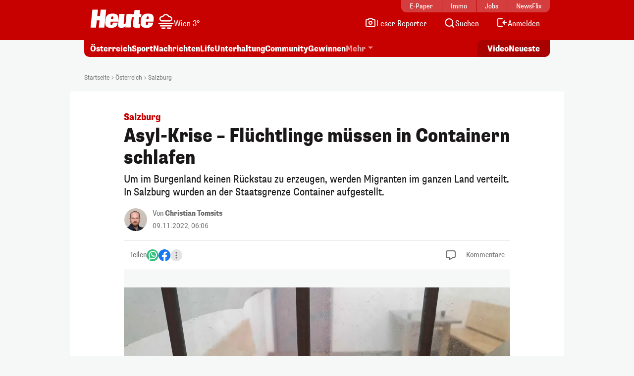

--- FILE ---
content_type: image/svg+xml
request_url: https://www.heute.at/img/svg/tiktok-color.svg
body_size: 937
content:
<?xml version="1.0" encoding="UTF-8"?>
<svg width="24" height="24" viewBox="0 0 24 24" fill="none" xmlns="http://www.w3.org/2000/svg">
    <path
        d="M12 24C18.6274 24 24 18.6274 24 12C24 5.37258 18.6274 0 12 0C5.37258 0 0 5.37258 0 12C0 18.6274 5.37258 24 12 24Z"
        fill="black"></path>
    <path
        d="M10.407 10.284V9.63238C10.189 9.60278 9.9674 9.58398 9.741 9.58398C7.0162 9.58398 4.7998 11.8008 4.7998 14.5252C4.7998 16.1968 5.635 17.6764 6.9094 18.5708C6.087 17.688 5.599 16.5052 5.599 15.2064C5.599 12.5208 7.7362 10.346 10.407 10.2836V10.284Z"
        fill="#25F4EE"></path>
    <path
        d="M10.5236 17.4777C11.7392 17.4777 12.7452 16.4969 12.7904 15.2921L12.8008 4.54845L14.7492 4.54925L14.746 4.53325C14.7052 4.31205 14.6828 4.08485 14.6828 3.85205H11.9984L11.994 14.6108C11.9488 15.8156 10.9572 16.7825 9.74162 16.7825C9.36362 16.7825 9.00802 16.688 8.69482 16.5232C9.10482 17.0916 9.77122 17.4777 10.524 17.4777H10.5236Z"
        fill="#25F4EE"></path>
    <path
        d="M18.4178 8.21677V7.58637C17.6678 7.58637 16.9694 7.36357 16.3838 6.98157C16.9054 7.58037 17.6138 8.04437 18.4178 8.21677Z"
        fill="#25F4EE"></path>
    <path
        d="M16.3834 6.98164C15.8122 6.32524 15.465 5.46924 15.465 4.53284H14.7334C14.9226 5.55564 15.5422 6.43324 16.3834 6.98164Z"
        fill="#FE2C55"></path>
    <path
        d="M9.74133 12.2485C8.49693 12.2485 7.46973 13.2813 7.46973 14.5257C7.46973 15.3921 7.97613 16.1449 8.69453 16.5229C8.42693 16.1521 8.26733 15.6981 8.26733 15.2069C8.26733 13.9625 9.27973 12.9501 10.5241 12.9501C10.7565 12.9501 10.9793 12.9885 11.1901 13.0545V10.3137C10.9721 10.2841 10.7505 10.2653 10.5241 10.2653C10.4849 10.2653 10.4465 10.2673 10.4073 10.2681H10.3969L10.3897 12.3433C10.1789 12.2773 9.97373 12.2481 9.74133 12.2481V12.2485Z"
        fill="#FE2C55"></path>
    <path
        d="M18.4177 8.18477L18.4053 8.18237L18.4045 10.2552C17.0125 10.2552 15.7193 9.79717 14.6661 9.04117L14.6669 14.5256C14.6669 17.2504 12.4661 19.4532 9.74127 19.4532C8.68847 19.4532 7.71207 19.1348 6.90967 18.5712C7.81247 19.5404 9.09807 20.148 10.5241 20.148C13.2489 20.148 15.4653 17.9312 15.4653 15.2068V9.75117C16.5181 10.5068 17.8081 10.9524 19.2001 10.9524V8.26797C18.9317 8.26797 18.6701 8.23877 18.4177 8.18477Z"
        fill="#FE2C55"></path>
    <path
        d="M14.6824 14.5256V9.07C15.7352 9.8256 17.0252 10.2712 18.4172 10.2712V8.1848C17.6132 8.0128 16.9048 7.5808 16.3832 6.982C15.542 6.4336 14.9348 5.556 14.7456 4.5332H12.78L12.7756 15.292C12.7304 16.4968 11.7388 17.4636 10.5232 17.4636C9.77043 17.4636 9.10403 17.0916 8.69403 16.5232C7.97563 16.1452 7.48403 15.3924 7.48403 14.526C7.48403 13.2816 8.49643 12.2692 9.74083 12.2692C9.97323 12.2692 10.196 12.3076 10.4068 12.3736V10.2688C7.73603 10.3312 5.58203 12.5216 5.58203 15.2072C5.58203 16.506 6.08643 17.6888 6.90883 18.5716C7.71123 19.1352 8.68763 19.4672 9.74043 19.4672C12.4652 19.4672 14.6816 17.2504 14.6816 14.526L14.6824 14.5256Z"
        fill="white"></path>
</svg>

--- FILE ---
content_type: image/svg+xml
request_url: https://www.heute.at/img/svg/whatsapp-color.svg
body_size: 661
content:
<?xml version="1.0" encoding="UTF-8"?>
<svg width="24" height="24" viewBox="0 0 24 24" fill="none" xmlns="http://www.w3.org/2000/svg">
    <g clip-path="url(#clip0_2052_908)">
        <circle cx="12" cy="12" r="12" fill="#32C17D"></circle>
        <path d="M10.5393 18.7414L10.2907 18.6743L10.0406 18.7355L6.07602 19.7068L6.2859 16.0574L6.30418 15.7397L6.13546 15.4699C5.95907 15.1877 5.80099 14.8932 5.66283 14.5878C5.23736 13.6474 5 12.6028 5 11.5C5 7.35786 8.35786 4 12.5 4C16.6421 4 20 7.35786 20 11.5C20 15.6421 16.6421 19 12.5 19C11.8203 19 11.1632 18.9098 10.5393 18.7414Z" stroke="white" stroke-width="2"></path>
        <path
            d="M13.088 12.7978L13.1466 12.8447H13.2216C13.6457 12.8447 13.8984 12.7198 14.0947 12.5993C14.1231 12.5819 14.1489 12.5658 14.1727 12.5509C14.3165 12.461 14.3867 12.4171 14.5054 12.4171C14.6673 12.4171 14.9507 12.5047 15.2649 12.6618C15.5723 12.8155 15.8719 13.017 16.0645 13.2096C16.2032 13.3483 16.3046 13.7213 16.0757 14.0729C15.8521 14.4165 15.2735 14.7862 13.9677 14.7862C13.2313 14.7862 12.6089 14.4816 12.0326 14.0355C11.5957 13.6974 11.2006 13.2913 10.8058 12.8855C10.6733 12.7493 10.5408 12.6131 10.4068 12.4796C9.15443 11.2277 8.75965 10.0052 8.85155 9.12562C8.94141 8.26548 9.48561 7.73246 10.1923 7.71427C10.263 7.74415 10.3613 7.80448 10.4758 7.89727C10.6042 8.00131 10.7409 8.13624 10.8658 8.28793C11.1236 8.60107 11.2975 8.94424 11.2975 9.2103C11.2975 9.29352 11.2626 9.40406 11.1918 9.55051C11.1489 9.63933 11.1034 9.72149 11.0551 9.80882C11.0207 9.8709 10.9849 9.93559 10.9476 10.0072C10.8663 10.1628 10.7841 10.3406 10.7584 10.5177C10.7309 10.7075 10.7677 10.9071 10.9324 11.0718L10.9408 11.0801L10.95 11.0875L13.088 12.7978Z"
            fill="white"
            stroke="white"
            stroke-width="0.427574"
        ></path>
    </g>
    <defs>
        <clipPath id="clip0_2052_908">
            <rect width="24" height="24" fill="white"></rect>
        </clipPath>
    </defs>
</svg>
